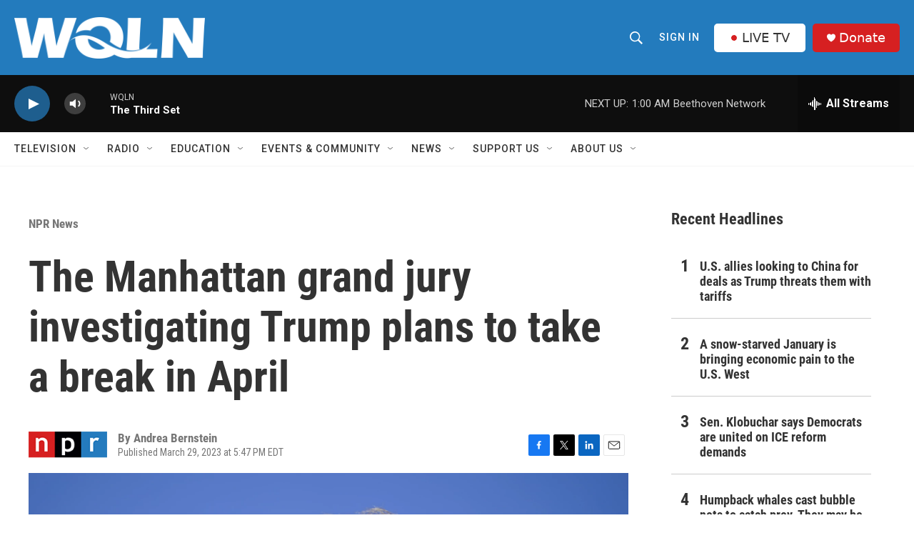

--- FILE ---
content_type: text/html; charset=utf-8
request_url: https://www.google.com/recaptcha/api2/aframe
body_size: 267
content:
<!DOCTYPE HTML><html><head><meta http-equiv="content-type" content="text/html; charset=UTF-8"></head><body><script nonce="zD_qYymINU6OIPjfCa1D8A">/** Anti-fraud and anti-abuse applications only. See google.com/recaptcha */ try{var clients={'sodar':'https://pagead2.googlesyndication.com/pagead/sodar?'};window.addEventListener("message",function(a){try{if(a.source===window.parent){var b=JSON.parse(a.data);var c=clients[b['id']];if(c){var d=document.createElement('img');d.src=c+b['params']+'&rc='+(localStorage.getItem("rc::a")?sessionStorage.getItem("rc::b"):"");window.document.body.appendChild(d);sessionStorage.setItem("rc::e",parseInt(sessionStorage.getItem("rc::e")||0)+1);localStorage.setItem("rc::h",'1769664127821');}}}catch(b){}});window.parent.postMessage("_grecaptcha_ready", "*");}catch(b){}</script></body></html>